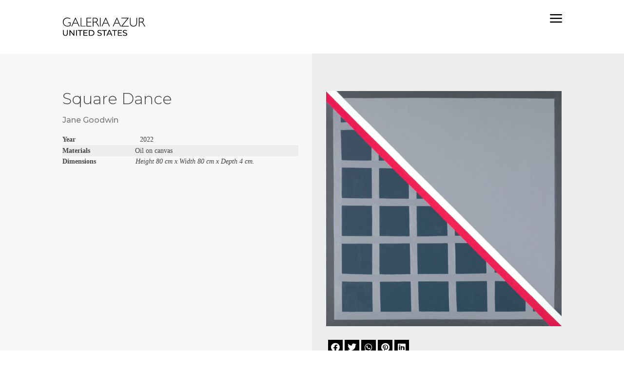

--- FILE ---
content_type: text/css
request_url: https://galeriaazur.art/wp-content/et-cache/317780/et-core-unified-cpt-tb-259851-tb-266847-tb-259853-317780.min.css?ver=1768698218
body_size: 2818
content:
body{color:#424242}h1,.et-db #et-boc .et-l h1,h2,.et-db #et-boc .et-l h2,h3,.et-db #et-boc .et-l h3,h4,.et-db #et-boc .et-l h4,h5,.et-db #et-boc .et-l h5,h6,.et-db #et-boc .et-l h6{color:#424242}a,.et-db #et-boc .et-l a{color:#777777}@media only screen and (min-width:1350px){.et-db #et-boc .et-l .et_pb_row{padding:27px 0}.et-db #et-boc .et-l .et_pb_section{padding:54px 0}.single.et_pb_pagebuilder_layout.et_full_width_page .et_post_meta_wrapper{padding-top:81px}.et-db #et-boc .et-l .et_pb_fullwidth_section{padding:0}}	h1,.et-db #et-boc .et-l h1,h2,.et-db #et-boc .et-l h2,h3,.et-db #et-boc .et-l h3,h4,.et-db #et-boc .et-l h4,h5,.et-db #et-boc .et-l h5,h6,.et-db #et-boc .et-l h6{font-family:'Montserrat',Helvetica,Arial,Lucida,sans-serif}body,input,.et-db #et-boc .et-l input,textarea,.et-db #et-boc .et-l textarea,select,.et-db #et-boc .et-l select{font-family:'Georgia',Georgia,"Times New Roman",serif}.et-menu .menu-item-has-children>a:after{content:'4c'!important;font-size:24px!important;font-weight:normal!important;padding-left:10px;right:auto!important}.et-menu .menu-item-has-children>.de-menu-switched-icon:after{content:'4d'!important;font-size:24px!important;font-weight:normal!important;padding-left:10px;right:auto!important}.et-menu .menu-item-has-children>a{position:relative}.et-menu .menu-item-has-children .sub-menu li{display:none}.et-menu .menu-item-has-children .sub-menu .de-show-menu-items{display:block}.de-menu .et_pb_menu__menu{display:block}.de-menu .et_mobile_nav_menu{display:none}.de-menu .et-menu-nav .et-menu{align-items:center!important;flex-direction:column}@media (min-width:1281px){.et_pb_menu .et_pb_menu__menu,.et_pb_menu .et_pb_menu__menu>nav,.et_pb_menu .et_pb_menu__menu>nav>ul{display:-ms-flexbox;display:block;-ms-flex-align:stretch}.de-menu-row .et_pb_column{display:block}.de-menu-row .et_pb_column{display:flex}}.de-menu .et-menu>li{display:flex;flex-direction:column}.de-menu .sub-menu{border-top:0;box-shadow:none;display:flex;flex-direction:column;left:0!important;opacity:1;padding:0!important;position:relative;top:4px!important;visibility:visible;width:auto}.de-menu .et-menu li li a{font-size:20px!important;font-weight:600!important;padding:0 0 16px 0;text-align:right;width:auto}@media (max-width:1280px){.et_pb_blurb_content{max-width:80%!important}}.de-menu-row{overflow:auto;transform:translateY(-100%);transition:all 0.5s ease}.de-menu-row::-webkit-scrollbar{display:none}.de-menu-row .et_pb_column{align-items:center;display:flex}.de-menu-row.de-menu-active{transform:translateY(0);transition:all 0.5s ease}.de-menu-ham-icon,.de-menu-close-icon{display:inline-block;float:right;cursor:pointer}.de-menu-ham-icon{display:inline-block;float:right}.de-menu-ham-icon .et_pb_main_blurb_image,.de-menu-close-icon .et_pb_main_blurb_image{margin-bottom:0}.de-menu .et-menu li li.menu-item-has-children>a:first-child:after{top:0}@media screen and (max-width:980px){.de-menu .et-menu li li a{font-size:18px!important}.et-menu .menu-item-has-children>a:after{font-size:18px!important}.et-menu .menu-item-has-children>.de-menu-switched-icon:after{font-size:18px!important}}.et-db #et-boc .et-l .et_pb_stickydiv.et_pb_section.et_pb_section_0_tb_header,.et-db #et-boc .et-l .et_pb_stickydiv.et_pb_section.et_pb_section_1_tb_header{background-image:initial!important}.et-db #et-boc .et-l .et_pb_section_0_tb_header.et_pb_section{padding-top:0px;padding-bottom:0px}.et-db #et-boc .et-l div.et_pb_section.et_pb_section_0_tb_header,.et-db #et-boc .et-l div.et_pb_section.et_pb_section_1_tb_header{transition:background-color 300ms ease 0ms,background-image 300ms ease 0ms}.et-db #et-boc .et-l .et_pb_section_1_tb_header.et_pb_section{padding-top:0px;padding-bottom:0px;background-color:RGBA(255,255,255,0)!important}.et-db #et-boc .et-l .et_pb_sticky.et_pb_section_1_tb_header.et_pb_section{background-color:#FFFFFF!important}.et-db #et-boc .et-l .et_pb_row_0_tb_header{transition:padding 300ms ease 0ms;display:flex;align-items:center;justify-content:flex-end}.et-db #et-boc .et-l .et_pb_image_0_tb_header{text-align:left;margin-left:0}.et-db #et-boc .et-l .et_pb_image_0_tb_header .et_pb_image_wrap{display:block}.et-db #et-boc .et-l .et_pb_blurb_0_tb_header.et_pb_blurb{padding-top:0px!important;padding-bottom:0px!important;margin-top:10px!important;margin-bottom:10px!important;display:flex;align-items:flex-end}.et-db #et-boc .et-l .et_pb_blurb_0_tb_header .et-pb-icon{font-size:40px;color:#000000;font-family:ETmodules!important;font-weight:400!important}.et-db #et-boc .et-l .et_pb_row_1_tb_header{background-color:#000000;height:100vh;z-index:999999!important;position:fixed!important;top:0px;bottom:auto;left:0px;right:auto;transition:max-width 300ms ease 0ms;flex-direction:column}.et-db #et-boc .et-l .et_pb_row_1_tb_header,body.et-db #page-container .et-db #et-boc .et-l #et-boc .et-l .et_pb_row_1_tb_header.et_pb_row,body.et_pb_pagebuilder_layout.single.et-db #page-container #et-boc .et-l #et-boc .et-l .et_pb_row_1_tb_header.et_pb_row,body.et_pb_pagebuilder_layout.single.et_full_width_page.et-db #page-container #et-boc .et-l .et_pb_row_1_tb_header.et_pb_row{width:100%;max-width:100%}.et-db #et-boc .et-l .et_pb_row_1_tb_header:hover{max-width:100%}.et-db #et-boc .et-l .et_pb_sticky .et_pb_row_1_tb_header{z-index:999999!important}body.logged-in.admin-bar.et-db #et-boc .et-l .et_pb_row_1_tb_header{top:calc(0px + 32px)}.et-db #et-boc .et-l .et_pb_blurb_1_tb_header.et_pb_blurb{padding-top:0px!important;padding-bottom:0px!important;margin-top:10px!important;margin-bottom:10px!important;width:100%}.et-db #et-boc .et-l .et_pb_blurb_1_tb_header{position:relative;top:10px;bottom:auto;left:10px;right:auto}.et-db #et-boc .et-l .et_pb_blurb_1_tb_header .et-pb-icon{transition:color 300ms ease 0ms;font-size:40px;color:#F7F7F7;font-family:ETmodules!important;font-weight:400!important}.et-db #et-boc .et-l .et_pb_blurb_1_tb_header:hover .et-pb-icon{color:#BABABA}.et-db #et-boc .et-l .et_pb_menu_0_tb_header.et_pb_menu ul li a{font-family:'Montserrat',Helvetica,Arial,Lucida,sans-serif;font-weight:300;text-transform:uppercase;font-size:40px;color:#FFFFFF!important;line-height:1.9em}.et-db #et-boc .et-l .et_pb_menu_0_tb_header.et_pb_menu ul li:hover>a,.et-db #et-boc .et-l .et_pb_menu_0_tb_header.et_pb_menu .nav li ul.sub-menu a:hover{color:#BABABA!important}.et-db #et-boc .et-l .et_pb_menu_0_tb_header{padding-top:10px;padding-bottom:10px}.et-db #et-boc .et-l .et_pb_menu_0_tb_header.et_pb_menu ul li a,.et-db #et-boc .et-l .et_pb_menu_0_tb_header.et_pb_menu .nav li ul a{transition:color 300ms ease 0ms}.et-db #et-boc .et-l .et_pb_menu_0_tb_header.et_pb_menu .nav li ul.sub-menu li.current-menu-item a,.et-db #et-boc .et-l .et_pb_menu_0_tb_header.et_pb_menu ul li.current-menu-item a{color:#DBDBDB!important}.et-db #et-boc .et-l .et_pb_menu_0_tb_header.et_pb_menu .nav li ul{background-color:RGBA(255,255,255,0)!important;border-color:RGBA(255,255,255,0)}.et-db #et-boc .et-l .et_pb_menu_0_tb_header.et_pb_menu .et_mobile_menu{border-color:RGBA(255,255,255,0)}.et-db #et-boc .et-l .et_pb_menu_0_tb_header.et_pb_menu .nav li ul.sub-menu a{color:#FFFFFF!important}.et-db #et-boc .et-l .et_pb_menu_0_tb_header.et_pb_menu .et_mobile_menu,.et-db #et-boc .et-l .et_pb_menu_0_tb_header.et_pb_menu .et_mobile_menu ul{background-color:#ffffff!important}.et-db #et-boc .et-l .et_pb_menu_0_tb_header.et_pb_menu nav>ul>li>a:hover,.et-db #et-boc .et-l .et_pb_menu_0_tb_header.et_pb_menu nav>ul>li li a:hover{opacity:1}.et-db #et-boc .et-l .et_pb_menu_0_tb_header .et_pb_menu_inner_container>.et_pb_menu__logo-wrap,.et-db #et-boc .et-l .et_pb_menu_0_tb_header .et_pb_menu__logo-slot{width:auto;max-width:100%}.et-db #et-boc .et-l .et_pb_menu_0_tb_header .et_pb_menu_inner_container>.et_pb_menu__logo-wrap .et_pb_menu__logo img,.et-db #et-boc .et-l .et_pb_menu_0_tb_header .et_pb_menu__logo-slot .et_pb_menu__logo-wrap img{height:auto;max-height:none}.et-db #et-boc .et-l .et_pb_menu_0_tb_header .et_pb_menu__icon.et_pb_menu__search-button,.et-db #et-boc .et-l .et_pb_menu_0_tb_header .et_pb_menu__icon.et_pb_menu__close-search-button,.et-db #et-boc .et-l .et_pb_menu_0_tb_header .et_pb_menu__icon.et_pb_menu__cart-button,.et-db #et-boc .et-l .et_pb_menu_0_tb_header .mobile_nav .mobile_menu_bar:before{color:#7EBEC5}.et-db #et-boc .et-l .et_pb_sticky .et_pb_row_0_tb_header{padding-top:0px!important;padding-bottom:0px!important}.et-db #et-boc .et-l .et_pb_menu_0_tb_header.et_pb_module{margin-left:auto!important;margin-right:auto!important}@media only screen and (min-width:981px){.et-db #et-boc .et-l .et_pb_image_0_tb_header{width:80%}}@media only screen and (max-width:980px){.et-db #et-boc .et-l .et_pb_image_0_tb_header{margin-top:-20px!important;width:60%}.et-db #et-boc .et-l .et_pb_image_0_tb_header .et_pb_image_wrap img{width:auto}body.logged-in.admin-bar.et-db #et-boc .et-l .et_pb_blurb_1_tb_header{top:10px}.et-db #et-boc .et-l .et_pb_blurb_1_tb_header{top:10px;bottom:auto;left:10px;right:auto;transform:translateX(0px) translateY(0px)}.et-db #et-boc .et-l .et_pb_menu_0_tb_header.et_pb_menu ul li a{font-size:30px}.et-db #et-boc .et-l .et_pb_menu_0_tb_header{width:80%}.et-db #et-boc .et-l .et_pb_column_0_tb_header{padding-top:10px}}@media only screen and (max-width:767px){.et-db #et-boc .et-l .et_pb_image_0_tb_header{margin-top:0px!important}.et-db #et-boc .et-l .et_pb_image_0_tb_header .et_pb_image_wrap img{width:auto}body.logged-in.admin-bar.et-db #et-boc .et-l .et_pb_blurb_1_tb_header{top:10px}.et-db #et-boc .et-l .et_pb_blurb_1_tb_header{top:10px;bottom:auto;left:10px;right:auto;transform:translateX(0px) translateY(0px)}.et-db #et-boc .et-l .et_pb_menu_0_tb_header.et_pb_menu ul li a{font-size:30px}.et-db #et-boc .et-l .et_pb_column_0_tb_header{padding-top:0px}}.woocommerce-product-attributes-item__label{padding:0!important}table.shop_attributes{border-top:0px!important}table.shop_attributes th{border-bottom:0px!important}table.shop_attributes td{border-bottom:0px!important}.et-db #et-boc .et-l div.et_pb_section.et_pb_section_0_tb_body,.et-db #et-boc .et-l div.et_pb_section.et_pb_section_1_tb_body{background-image:linear-gradient(90deg,rgba(255,255,255,0) 50%,#ededed 50%)!important}.et-db #et-boc .et-l .et_pb_section_1_tb_body.et_pb_section{background-color:#F7F7F7!important}.et-db #et-boc .et-l .et_pb_wc_title_0_tb_body h1,.et-db #et-boc .et-l .et_pb_wc_title_0_tb_body h2,.et-db #et-boc .et-l .et_pb_wc_title_0_tb_body h3,.et-db #et-boc .et-l .et_pb_wc_title_0_tb_body h4,.et-db #et-boc .et-l .et_pb_wc_title_0_tb_body h5,.et-db #et-boc .et-l .et_pb_wc_title_0_tb_body h6{font-family:'Montserrat',Helvetica,Arial,Lucida,sans-serif;font-weight:300;font-size:32px}.et-db #et-boc .et-l .et_pb_text_0_tb_body.et_pb_text,.et-db #et-boc .et-l .et_pb_text_0_tb_body.et_pb_text a{color:#777777!important}.et-db #et-boc .et-l .et_pb_text_0_tb_body{line-height:0em;font-family:'Montserrat',Helvetica,Arial,Lucida,sans-serif;font-size:16px;line-height:0em}.et-db #et-boc .et-l .et_pb_text_0_tb_body a{font-family:'Montserrat',Helvetica,Arial,Lucida,sans-serif}.et-db #et-boc .et-l .et_pb_text_0_tb_body h1{font-family:'Montserrat',Helvetica,Arial,Lucida,sans-serif;color:#BABABA!important}.et-db #et-boc .et-l .et_pb_text_2_tb_body{font-family:'Georgia',Georgia,"Times New Roman",serif;padding-top:0px!important;padding-bottom:0px!important;margin-top:0px!important;margin-bottom:0px!important}.et-db #et-boc .et-l .et_pb_text_2_tb_body:before{font-weight:bold}.et-db #et-boc .et-l .et_pb_text_3_tb_body{background-color:#EDEDED;margin-bottom:0px!important}.et-db #et-boc .et-l .et_pb_wc_additional_info_0_tb_body td{font-family:'Georgia',Georgia,"Times New Roman",serif}.et-db #et-boc .et-l .et_pb_wc_additional_info_0_tb_body th{font-family:'Georgia',Georgia,"Times New Roman",serif!important}.et-db #et-boc .et-l .et_pb_wc_additional_info_0_tb_body h2{display:none}.et-db #et-boc .et-l .et_pb_image_0_tb_body{text-align:left;margin-left:0}.et-db #et-boc .et-l .et_pb_gallery_0_tb_body.et_pb_gallery .et_pb_gallery_item{max-width:125px}.et-db #et-boc .et-l .dsm_social_share_buttons_child_2_tb_body .dsm-social-share-button-inner-wrapper,.et-db #et-boc .et-l .dsm_social_share_buttons_child_4_tb_body .dsm-social-share-button-inner-wrapper,.et-db #et-boc .et-l .dsm_social_share_buttons_child_3_tb_body .dsm-social-share-button-inner-wrapper,.et-db #et-boc .et-l .dsm_social_share_buttons_child_1_tb_body .dsm-social-share-button-inner-wrapper,.et-db #et-boc .et-l .dsm_social_share_buttons_child_0_tb_body .dsm-social-share-button-inner-wrapper{border-style:solid}.et-db .dsm-social-share-buttons-container #et-boc .et-l .dsm_social_share_buttons_child_1_tb_body .dsm-social-share-button-inner-wrapper,.et-db .dsm-social-share-buttons-container #et-boc .et-l .dsm_social_share_buttons_child_2_tb_body .dsm-social-share-button-inner-wrapper,.et-db .dsm-social-share-buttons-container #et-boc .et-l .dsm_social_share_buttons_child_0_tb_body .dsm-social-share-button-inner-wrapper{background-color:#000000!important}.et-db #et-boc .et-l .dsm_social_share_buttons_0_tb_body .dsm-social-share-button-inner-wrapper{height:45px;display:-webkit-box;display:-ms-flexbox;display:flex;-ms-flex-item-align:stretch;-ms-grid-row-align:stretch;align-self:stretch;border-style:solid;border-width:2px;background-color:#000000!important}.et-db #et-boc .et-l .dsm_social_share_buttons_0_tb_body .dsm-social-share-button-inner-wrapper:hover{-webkit-filter:saturate(1.5) brightness(1.2);filter:saturate(1.5) brightness(1.2)}.et-db #et-boc .et-l .dsm_social_share_buttons_0_tb_body .dsm-social-share-button-inner-wrapper .dsm-social-share-button-text{-webkit-box-align:center;-ms-flex-align:center;align-items:center;display:-webkit-box;display:-ms-flexbox;display:flex;padding-left:15px;padding-right:15px}.et-db #et-boc .et-l .dsm_social_share_buttons_0_tb_body .dsm-social-share-button-inner-wrapper .dsm-social-share-button-icon{width:45px;display:-webkit-box;display:-ms-flexbox;display:flex;-webkit-box-pack:center;-ms-flex-pack:center;justify-content:center;-ms-flex-item-align:stretch;-ms-grid-row-align:stretch;align-self:stretch;-webkit-box-align:center;-ms-flex-align:center;align-items:center}.et-db #et-boc .et-l .dsm_social_share_buttons_0_tb_body .dsm-social-share-buttons-container .dsm-social-share-button-icon{border-radius:inherit}.et-db #et-boc .et-l .dsm_social_share_buttons_0_tb_body .dsm-social-share-buttons-item-wrapper{margin-bottom:10px}.et-db #et-boc .et-l .dsm_social_share_buttons_0_tb_body .dsm-print .dsm_icon{font-family:FontAwesome!important;font-weight:900!important}.et-db #et-boc .et-l .dsm_social_share_buttons_0_tb_body .dsm-reddit .dsm_icon,.et-db #et-boc .et-l .dsm_social_share_buttons_0_tb_body .dsm-facebook .dsm_icon,.et-db #et-boc .et-l .dsm_social_share_buttons_0_tb_body .dsm-linkedin .dsm_icon,.et-db #et-boc .et-l .dsm_social_share_buttons_0_tb_body .dsm-pinterest .dsm_icon,.et-db #et-boc .et-l .dsm_social_share_buttons_0_tb_body .dsm-tumbler .dsm_icon,.et-db #et-boc .et-l .dsm_social_share_buttons_0_tb_body .dsm-vk .dsm_icon,.et-db #et-boc .et-l .dsm_social_share_buttons_0_tb_body .dsm-digg .dsm_icon,.et-db #et-boc .et-l .dsm_social_share_buttons_0_tb_body .dsm-skype .dsm_icon,.et-db #et-boc .et-l .dsm_social_share_buttons_0_tb_body .dsm-stumbleupon .dsm_icon,.et-db #et-boc .et-l .dsm_social_share_buttons_0_tb_body .dsm-mix .dsm_icon,.et-db #et-boc .et-l .dsm_social_share_buttons_0_tb_body .dsm-telegram .dsm_icon,.et-db #et-boc .et-l .dsm_social_share_buttons_0_tb_body .dsm-pocket .dsm_icon,.et-db #et-boc .et-l .dsm_social_share_buttons_0_tb_body .dsm-xing .dsm_icon,.et-db #et-boc .et-l .dsm_social_share_buttons_0_tb_body .dsm-whatsapp .dsm_icon,.et-db #et-boc .et-l .dsm_social_share_buttons_0_tb_body .dsm-email .dsm_icon{font-family:FontAwesome!important;font-weight:400!important}.et-db #et-boc .et-l .dsm_social_share_buttons_0_tb_body .dsm-social-share-buttons-container{word-spacing:10px;display:inline-block;word-spacing: 5px}.et-db #et-boc .et-l .dsm_social_share_buttons_0_tb_body .dsm-social-share-buttons-container .dsm-social-share-button-wrapper{display:inline-block;margin-bottom:10px;word-break:break-word;margin-bottom: 5px}.et-db #et-boc .et-l .dsm_social_share_buttons_0_tb_body{text-align:right}.et-db #et-boc .et-l .dsm_social_share_buttons_0_tb_body .dsm-social-share-buttons-container .dsm-social-share-button-icon .dsm_icon{font-size: 18px}.et-db #et-boc .et-l .dsm_social_share_buttons_0_tb_body .dsm-social-share-button-wrapper .dsm-social-share-button-inner-wrapper{-webkit-box-pack:center;-ms-flex-pack:center;justify-content:center}.et-db #et-boc .et-l .dsm_social_share_buttons_0_tb_body .dsm-social-share-buttons-container .dsm-social-share-button-inner-wrapper{border-width:0px}@media only screen and (max-width:980px){.et-db #et-boc .et-l div.et_pb_section.et_pb_section_0_tb_body,.et-db #et-boc .et-l div.et_pb_section.et_pb_section_1_tb_body{background-image:initial!important}.et-db #et-boc .et-l .et_pb_section_1_tb_body.et_pb_section{background-color:#F7F7F7!important}.et-db #et-boc .et-l .et_pb_image_0_tb_body .et_pb_image_wrap img{width:auto}}@media only screen and (max-width:767px){.et-db #et-boc .et-l div.et_pb_section.et_pb_section_0_tb_body,.et-db #et-boc .et-l div.et_pb_section.et_pb_section_1_tb_body{background-image:initial!important}.et-db #et-boc .et-l .et_pb_section_1_tb_body.et_pb_section{background-color:#F7F7F7!important}.et-db #et-boc .et-l .et_pb_image_0_tb_body .et_pb_image_wrap img{width:auto}}@media only screen and (max-width:980px){.six-columns .et_pb_column{width:16.66%!important}}.et-db #et-boc .et-l .et_pb_section_0_tb_footer.et_pb_section,.et-db #et-boc .et-l .et_pb_section_2_tb_footer.et_pb_section,.et-db #et-boc .et-l .et_pb_section_1_tb_footer.et_pb_section{padding-top:0px;padding-bottom:0px;background-color:#000000!important}.et-db #et-boc .et-l .et_pb_row_0_tb_footer{border-top-width:2px}.et-db #et-boc .et-l .et_pb_row_0_tb_footer.et_pb_row{padding-top:70px!important;padding-top:70px}.et-db #et-boc .et-l .et_pb_text_1_tb_footer.et_pb_text,.et-db #et-boc .et-l .et_pb_text_0_tb_footer.et_pb_text,.et-db #et-boc .et-l .et_pb_text_3_tb_footer.et_pb_text,.et-db #et-boc .et-l .et_pb_text_2_tb_footer.et_pb_text{color:#BABABA!important}.et-db #et-boc .et-l .et_pb_text_2_tb_footer,.et-db #et-boc .et-l .et_pb_text_3_tb_footer,.et-db #et-boc .et-l .et_pb_text_0_tb_footer{font-family:'Georgia',Georgia,"Times New Roman",serif;font-size:16px}.et-db #et-boc .et-l .et_pb_text_3_tb_footer.et_pb_text a,.et-db #et-boc .et-l .et_pb_text_1_tb_footer.et_pb_text a,.et-db #et-boc .et-l .et_pb_text_2_tb_footer.et_pb_text a,.et-db #et-boc .et-l .et_pb_text_0_tb_footer.et_pb_text a{color:#777777!important}.et-db #et-boc .et-l .et_pb_text_1_tb_footer a,.et-db #et-boc .et-l .et_pb_text_2_tb_footer a,.et-db #et-boc .et-l .et_pb_text_3_tb_footer a,.et-db #et-boc .et-l .et_pb_text_0_tb_footer a{font-family:'Georgia',Georgia,"Times New Roman",serif}.et-db #et-boc .et-l .et_pb_text_1_tb_footer h2,.et-db #et-boc .et-l .et_pb_text_3_tb_footer h2,.et-db #et-boc .et-l .et_pb_text_0_tb_footer h2,.et-db #et-boc .et-l .et_pb_text_2_tb_footer h2{font-family:'Montserrat',Helvetica,Arial,Lucida,sans-serif;font-weight:300;font-size:20px;color:#F7F7F7!important;text-align:center}.et-db #et-boc .et-l .et_pb_text_1_tb_footer{font-family:'Georgia',Georgia,"Times New Roman",serif;font-size:16px;border-bottom-style:outset;border-bottom-color:#777777}.et-db #et-boc .et-l .et_pb_section_2_tb_footer,.et-db #et-boc .et-l .et_pb_section_1_tb_footer{border-top-width:1px;border-top-color:#777777}.et-db #et-boc .et-l .et_pb_row_1_tb_footer,body.et-db #page-container .et-db #et-boc .et-l #et-boc .et-l .et_pb_row_1_tb_footer.et_pb_row,body.et_pb_pagebuilder_layout.single.et-db #page-container #et-boc .et-l #et-boc .et-l .et_pb_row_1_tb_footer.et_pb_row,body.et_pb_pagebuilder_layout.single.et_full_width_page.et-db #page-container #et-boc .et-l .et_pb_row_1_tb_footer.et_pb_row{width:280px}.et-db #et-boc .et-l .et_pb_image_5_tb_footer,.et-db #et-boc .et-l .et_pb_image_0_tb_footer,.et-db #et-boc .et-l .et_pb_image_1_tb_footer,.et-db #et-boc .et-l .et_pb_image_2_tb_footer,.et-db #et-boc .et-l .et_pb_image_3_tb_footer,.et-db #et-boc .et-l .et_pb_image_4_tb_footer{width:25px;text-align:left;margin-left:0}.et-db #et-boc .et-l .et_pb_text_4_tb_footer.et_pb_text{color:#FFFFFF!important}.et-db #et-boc .et-l .et_pb_text_4_tb_footer{font-family:'Montserrat',Helvetica,Arial,Lucida,sans-serif}.et-db #et-boc .et-l .et_pb_column_0_tb_footer{border-bottom-color:#F7F7F7;padding-right:5px;padding-left:5px}.et-db #et-boc .et-l .et_pb_column_2_tb_footer,.et-db #et-boc .et-l .et_pb_column_1_tb_footer{border-left-width:2px;padding-right:5px;padding-bottom:30px;padding-left:5px}.et-db #et-boc .et-l .et_pb_column_3_tb_footer{border-left-width:2px;padding-right:5px;padding-left:5px}.et-db #et-boc .et-l .et_pb_image_4_tb_footer.et_pb_module,.et-db #et-boc .et-l .et_pb_image_5_tb_footer.et_pb_module,.et-db #et-boc .et-l .et_pb_image_3_tb_footer.et_pb_module,.et-db #et-boc .et-l .et_pb_image_1_tb_footer.et_pb_module,.et-db #et-boc .et-l .et_pb_image_0_tb_footer.et_pb_module,.et-db #et-boc .et-l .et_pb_image_2_tb_footer.et_pb_module{margin-left:auto!important;margin-right:auto!important}@media only screen and (max-width:980px){.et-db #et-boc .et-l .et_pb_row_0_tb_footer{border-top-width:2px}.et-db #et-boc .et-l .et_pb_text_1_tb_footer{border-bottom-style:outset;border-bottom-color:#777777}.et-db #et-boc .et-l .et_pb_section_1_tb_footer,.et-db #et-boc .et-l .et_pb_section_2_tb_footer{border-top-width:1px;border-top-color:#777777}.et-db #et-boc .et-l .et_pb_image_0_tb_footer .et_pb_image_wrap img,.et-db #et-boc .et-l .et_pb_image_1_tb_footer .et_pb_image_wrap img,.et-db #et-boc .et-l .et_pb_image_2_tb_footer .et_pb_image_wrap img,.et-db #et-boc .et-l .et_pb_image_3_tb_footer .et_pb_image_wrap img,.et-db #et-boc .et-l .et_pb_image_4_tb_footer .et_pb_image_wrap img,.et-db #et-boc .et-l .et_pb_image_5_tb_footer .et_pb_image_wrap img{width:auto}.et-db #et-boc .et-l .et_pb_column_0_tb_footer{border-bottom-color:#F7F7F7;padding-right:5px;padding-left:5px}.et-db #et-boc .et-l .et_pb_column_1_tb_footer,.et-db #et-boc .et-l .et_pb_column_2_tb_footer,.et-db #et-boc .et-l .et_pb_column_3_tb_footer{border-left-width:2px}}@media only screen and (max-width:767px){.et-db #et-boc .et-l .et_pb_row_0_tb_footer{border-top-width:2px}.et-db #et-boc .et-l .et_pb_text_1_tb_footer{border-bottom-width:2px;border-bottom-style:outset;border-bottom-color:#777777;padding-bottom:15px!important}.et-db #et-boc .et-l .et_pb_section_1_tb_footer,.et-db #et-boc .et-l .et_pb_section_2_tb_footer{border-top-width:1px;border-top-color:#777777}.et-db #et-boc .et-l .et_pb_row_1_tb_footer.et_pb_row{padding-bottom:0px!important;padding-bottom:0px!important}.et-db #et-boc .et-l .et_pb_image_0_tb_footer .et_pb_image_wrap img,.et-db #et-boc .et-l .et_pb_image_1_tb_footer .et_pb_image_wrap img,.et-db #et-boc .et-l .et_pb_image_2_tb_footer .et_pb_image_wrap img,.et-db #et-boc .et-l .et_pb_image_3_tb_footer .et_pb_image_wrap img,.et-db #et-boc .et-l .et_pb_image_4_tb_footer .et_pb_image_wrap img,.et-db #et-boc .et-l .et_pb_image_5_tb_footer .et_pb_image_wrap img{width:auto}.et-db #et-boc .et-l .et_pb_column_0_tb_footer{border-bottom-color:#F7F7F7;padding-right:5px;padding-bottom:30px;padding-left:5px}.et-db #et-boc .et-l .et_pb_column_1_tb_footer,.et-db #et-boc .et-l .et_pb_column_2_tb_footer,.et-db #et-boc .et-l .et_pb_column_3_tb_footer{border-left-width:0px}}

--- FILE ---
content_type: image/svg+xml
request_url: https://galeriaazur.art/wp-content/uploads/2023/03/galerias-azur-usa-01.svg
body_size: 1424
content:
<?xml version="1.0" encoding="UTF-8"?> <svg xmlns="http://www.w3.org/2000/svg" xmlns:xlink="http://www.w3.org/1999/xlink" version="1.1" id="Layer_1" x="0px" y="0px" width="234.9px" height="51.1px" viewBox="0 0 234.9 51.1" style="enable-background:new 0 0 234.9 51.1;" xml:space="preserve"> <style type="text/css"> .st0{display:none;} </style> <g> <path d="M22.4,2.3v2.1C19.6,2.8,16.7,2,13.9,2c-3.1,0-5.6,1-7.6,3s-3,4.6-3,7.6c0,3.1,1,5.6,3,7.6s4.7,3,8.2,3 c2.5,0,4.7-0.5,6.6-1.5v-6.5H16v-1.6h7v9.3c-2.9,1.4-5.7,2-8.6,2c-3.8,0-6.9-1.2-9.4-3.6S1.2,16,1.2,12.4c0-3.5,1.2-6.5,3.7-8.8 s5.6-3.5,9.3-3.5C16.7,0.3,19.4,1,22.4,2.3z"></path> <path d="M37.2,0.4l11.2,24.4h-2l-3.8-8.4H30.8L27,24.8h-2L36.2,0.4H37.2z M41.9,14.9L36.7,3.5l-5.2,11.4H41.9z"></path> <path d="M53.2,0.6v22.6h12v1.6H51.4V0.6H53.2z"></path> <path d="M81.2,0.6v1.6H69.9v9.7h11v1.6h-11v9.8h11.6v1.6H68V0.6H81.2z"></path> <path d="M85.4,0.6h6.2c2.6,0,4.6,0.6,6,1.7s2.1,2.6,2.1,4.6c0,2.8-1.5,4.8-4.6,5.9c0.8,0.4,1.9,1.6,3.2,3.7l5.5,8.4h-2.2l-4.2-6.6 c-1.4-2.2-2.5-3.6-3.3-4.1s-1.9-0.8-3.4-0.8h-3.3V25h-1.9L85.4,0.6L85.4,0.6z M87.3,2.2v9.5h4c2,0,3.6-0.4,4.7-1.2s1.6-2,1.6-3.5 S97.1,4.4,96,3.5c-1.1-0.8-2.7-1.2-4.7-1.2L87.3,2.2L87.3,2.2z"></path> <path d="M107.6,0.6v24.2h-1.9V0.6H107.6z"></path> <path d="M122.6,0.4l11.2,24.4h-2l-3.8-8.4h-11.8l-3.8,8.4h-2l11.2-24.4C121.6,0.4,122.6,0.4,122.6,0.4z M127.3,14.9l-5.2-11.4 l-5.2,11.4H127.3z"></path> <path d="M154,0.4l11.2,24.4h-2l-3.8-8.4h-11.8l-3.8,8.4h-2L153,0.4H154z M158.7,14.9l-5.2-11.4l-5.2,11.4H158.7z"></path> <path d="M186.7,0.6l0.2,0.7l-18.1,22H187v1.6h-21.2l-0.2-0.5l18.1-22.1h-17.3V0.6H186.7z"></path> <path d="M208.5,0.6h1.9v13.2c0,3.6-0.9,6.4-2.8,8.4c-1.9,2-4.3,2.9-7.3,2.9s-5.4-1-7.3-2.9c-1.9-1.9-2.8-4.6-2.8-8V0.6h1.9v13.6 c0,2.9,0.8,5.1,2.3,6.8c1.5,1.6,3.5,2.4,5.9,2.4s4.4-0.8,6-2.5c1.5-1.6,2.3-4,2.3-7L208.5,0.6L208.5,0.6z"></path> <path d="M215.4,0.6h6.2c2.6,0,4.6,0.6,6,1.7s2.1,2.6,2.1,4.6c0,2.8-1.5,4.8-4.6,5.9c0.8,0.4,1.9,1.6,3.2,3.7l5.5,8.4h-2.2l-4.2-6.6 c-1.4-2.2-2.5-3.6-3.3-4.1s-1.9-0.8-3.4-0.8h-3.3V25h-1.9V0.6H215.4z M217.3,2.2v9.5h4c2,0,3.6-0.4,4.7-1.2c1.1-0.8,1.6-2,1.6-3.5 s-0.5-2.6-1.6-3.5c-1.1-0.8-2.7-1.2-4.7-1.2L217.3,2.2L217.3,2.2z"></path> <path class="st0" d="M16.1,46.3c0,2.8-2.2,4.5-6.3,4.5H1.9V34.2h7.4c3.8,0,5.9,1.6,5.9,4.3c0,1.8-0.9,3.1-2.2,3.7 C14.9,42.7,16.1,44.1,16.1,46.3z M4.2,36.2v5.3H9c2.4,0,3.8-0.9,3.8-2.6s-1.4-2.6-3.8-2.6H4.2V36.2z M13.7,46.1 c0-1.9-1.4-2.8-4-2.8H4.2v5.5h5.4C12.3,48.9,13.7,48.1,13.7,46.1z"></path> <path class="st0" d="M30.4,48.7v2.1h-12V34.2H30v2.1h-9.3v5.1H29v2h-8.3v5.3C20.7,48.7,30.4,48.7,30.4,48.7z"></path> <path class="st0" d="M43.8,50.8l-3.6-5.1c-0.3,0-0.7,0-1,0h-4.1v5h-2.4V34.2h6.5c4.3,0,6.9,2.2,6.9,5.8c0,2.6-1.3,4.4-3.6,5.2 l3.9,5.6H43.8z M43.8,40c0-2.4-1.6-3.7-4.6-3.7h-4v7.4h4C42.2,43.8,43.8,42.4,43.8,40z"></path> <path class="st0" d="M48.5,34.2h2.4v14.5h9v2.1H48.5V34.2z"></path> <path class="st0" d="M61.2,34.2h2.4v16.6h-2.4V34.2z"></path> <path class="st0" d="M81.3,34.2v16.6h-1.9l-9.9-12.3v12.3h-2.4V34.2H69l9.9,12.3V34.2H81.3z"></path> </g> <g> <path d="M1.6,43.8v-9.2h2.3v9.1c0,3.6,1.6,5.2,4.5,5.2s4.6-1.6,4.6-5.2v-9.1h2.2v9.2c0,4.7-2.6,7.1-6.8,7.1 C4.2,50.9,1.6,48.5,1.6,43.8z"></path> <path d="M33.8,34.7v16.1h-1.9l-9.7-12v12h-2.3V34.7h1.9l9.7,12v-12H33.8z"></path> <path d="M38.6,34.7h2.3v16.1h-2.3V34.7z"></path> <path d="M48.9,36.7h-5.5v-2h13.3v2h-5.5v14.1h-2.3V36.7z"></path> <path d="M70.9,48.8v2H59.2V34.7h11.4v2h-9.1v4.9h8.1v2h-8.1v5.2H70.9z"></path> <path d="M74.6,34.7h6.8c5.2,0,8.7,3.3,8.7,8c0,4.8-3.5,8-8.7,8h-6.8V34.7z M81.3,48.8c4,0,6.5-2.4,6.5-6c0-3.6-2.6-6-6.5-6h-4.3 v12.1H81.3z"></path> <path d="M98.4,48.9l0.9-1.8c1.2,1.1,3.2,1.9,5.3,1.9c2.8,0,4-1.1,4-2.5c0-3.9-9.8-1.4-9.8-7.4c0-2.5,1.9-4.6,6.2-4.6 c1.9,0,3.8,0.5,5.2,1.4l-0.8,1.8c-1.4-0.9-3-1.3-4.4-1.3c-2.7,0-3.9,1.2-3.9,2.6c0,3.9,9.7,1.5,9.7,7.4c0,2.5-2,4.6-6.2,4.6 C102.1,50.9,99.6,50.1,98.4,48.9z"></path> <path d="M117.1,36.7h-5.5v-2h13.3v2h-5.5v14.1h-2.3V36.7z"></path> <path d="M136.8,46.7h-8.6l-1.8,4h-2.4l7.3-16.1h2.3l7.3,16.1h-2.4L136.8,46.7z M136,44.9l-3.5-7.9l-3.5,7.9H136z"></path> <path d="M145.8,36.7h-5.5v-2h13.3v2h-5.5v14.1h-2.3V36.7z"></path> <path d="M167.8,48.8v2h-11.7V34.7h11.4v2h-9.1v4.9h8.1v2h-8.1v5.2H167.8z"></path> <path d="M170,48.9l0.9-1.8c1.2,1.1,3.2,1.9,5.3,1.9c2.8,0,4-1.1,4-2.5c0-3.9-9.8-1.4-9.8-7.4c0-2.5,1.9-4.6,6.2-4.6 c1.9,0,3.8,0.5,5.2,1.4l-0.8,1.8c-1.4-0.9-3-1.3-4.4-1.3c-2.7,0-3.9,1.2-3.9,2.6c0,3.9,9.8,1.5,9.8,7.4c0,2.5-2,4.6-6.2,4.6 C173.8,50.9,171.3,50.1,170,48.9z"></path> </g> </svg> 